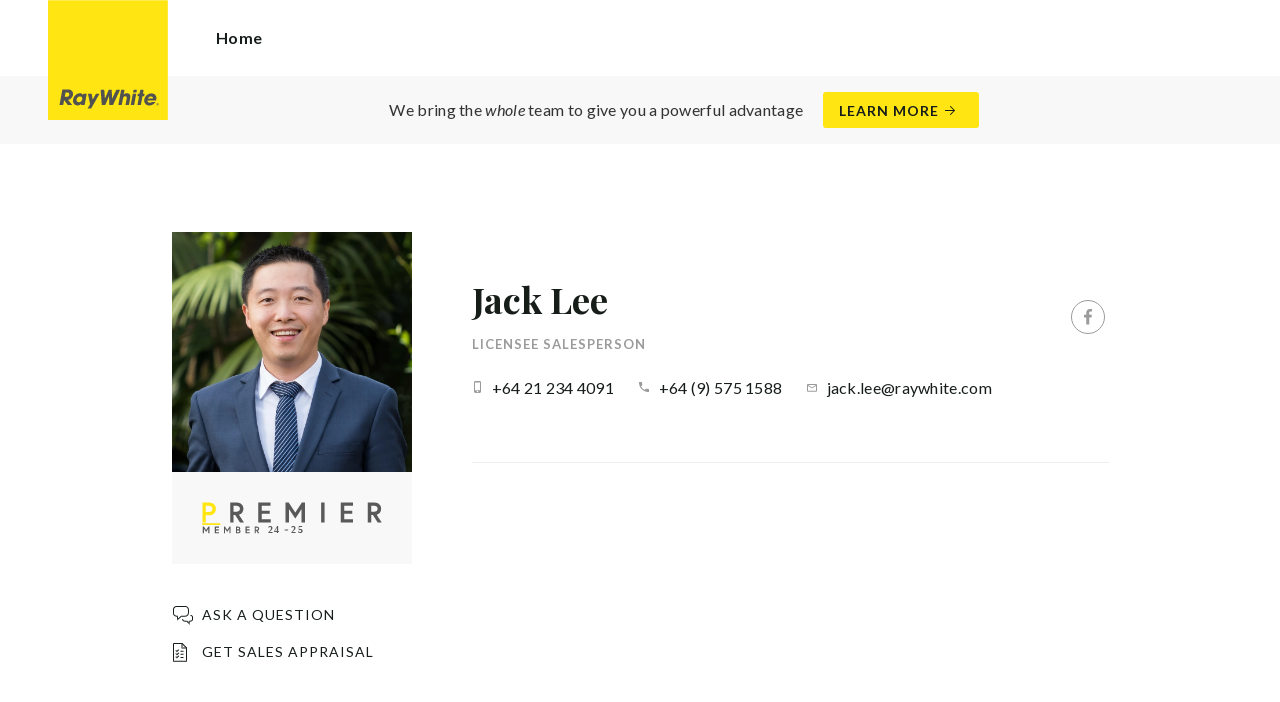

--- FILE ---
content_type: image/svg+xml
request_url: https://cdn6.ep.dynamics.net/award-pictures/awd_Premier%20Logo%2024-25_RGB_-01.svg
body_size: 945
content:
<?xml version="1.0" encoding="UTF-8"?><svg id="Layer_2" xmlns="http://www.w3.org/2000/svg" viewBox="0 0 218.92 50.45"><defs><style>.cls-1{fill:#ffe512;}.cls-2{font-family:Avenir-Heavy, 'Avenir 85 Heavy';font-size:11px;font-weight:800;letter-spacing:.12em;}.cls-2,.cls-3{fill:#595959;}.cls-4{fill:none;stroke:#ffe512;stroke-miterlimit:10;stroke-width:1.89px;}</style></defs><rect class="cls-3" x="102.42" y="37.26" width="1.31" height="3.95" transform="translate(63.84 142.31) rotate(-90)"/><path class="cls-1" d="M7.29,7.57h7.79c4.55,0,7.6,3.14,7.6,7.33s-3.05,7.33-7.6,7.33h-3.86v8.25h-3.93V7.57ZM18.69,14.9c0-2.16-1.41-3.6-4.09-3.6h-3.37v7.2h3.37c2.69,0,4.09-1.44,4.09-3.6Z"/><path class="cls-3" d="M38.92,7.57h7.53c4.55,0,7.6,2.95,7.6,7.14,0,3.44-1.83,6.06-5.11,6.88l5.73,8.91h-4.58l-5.44-8.64h-1.8v8.64h-3.93V7.57ZM50.05,14.71c0-2.26-1.57-3.41-4.09-3.41h-3.11v6.81h3.11c2.52,0,4.09-1.15,4.09-3.41Z"/><path class="cls-3" d="M75.04,16.87h9.17v3.73h-9.17v6.16h10.15v3.73h-14.08V7.57h13.88v3.73h-9.96v5.57Z"/><path class="cls-3" d="M105.72,7.57l7.47,11.53,7.47-11.53h3.63v22.92h-3.93v-15.39l-7.17,10.9-7.17-10.9v15.39h-3.93V7.57h3.63Z"/><path class="cls-3" d="M142.69,7.57h3.93v22.92h-3.93V7.57Z"/><path class="cls-3" d="M168.95,16.87h9.17v3.73h-9.17v6.16h10.15v3.73h-14.08V7.57h13.88v3.73h-9.96v5.57Z"/><path class="cls-3" d="M195.99,7.57h7.53c4.55,0,7.6,2.95,7.6,7.14,0,3.44-1.83,6.06-5.11,6.88l5.73,8.91h-4.58l-5.44-8.64h-1.8v8.64h-3.93V7.57ZM207.13,14.71c0-2.26-1.57-3.41-4.09-3.41h-3.11v6.81h3.11c2.52,0,4.09-1.15,4.09-3.41Z"/><line class="cls-4" x1="6.94" y1="32.49" x2="27.77" y2="32.49"/><path class="cls-3" d="M8.99,35.29l2.53,3.91,2.53-3.91h1.23v7.77h-1.33v-5.21l-2.43,3.69-2.43-3.69v5.21h-1.33v-7.77h1.23Z"/><path class="cls-3" d="M22.69,38.44h3.11v1.26h-3.11v2.09h3.44v1.26h-4.77v-7.77h4.7v1.26h-3.37v1.89Z"/><path class="cls-3" d="M33.08,35.29l2.53,3.91,2.53-3.91h1.23v7.77h-1.33v-5.21l-2.43,3.69-2.43-3.69v5.21h-1.33v-7.77h1.23Z"/><path class="cls-3" d="M45.45,35.29h2.52c1.26,0,2.47.59,2.47,2.22,0,.94-.7,1.4-.81,1.43.11.02,1.21.42,1.21,1.82s-1.13,2.3-2.6,2.3h-2.79v-7.77ZM47.92,38.46c.74,0,1.16-.28,1.16-.95s-.51-.95-1.16-.95h-1.14v1.91h1.14ZM49.49,40.76c0-.73-.55-1.03-1.29-1.03h-1.42v2.06h1.42c.73,0,1.29-.3,1.29-1.03Z"/><path class="cls-3" d="M57.76,38.44h3.11v1.26h-3.11v2.09h3.44v1.26h-4.77v-7.77h4.7v1.26h-3.37v1.89Z"/><path class="cls-3" d="M66.92,35.29h2.55c1.54,0,2.57,1,2.57,2.42,0,1.17-.62,2.05-1.73,2.33l1.94,3.02h-1.55l-1.84-2.93h-.61v2.93h-1.33v-7.77ZM70.69,37.71c0-.77-.53-1.15-1.39-1.15h-1.05v2.31h1.05c.85,0,1.39-.39,1.39-1.15Z"/><text class="cls-2" transform="translate(81.6 43.2)"><tspan x="0" y="0">24</tspan></text><text class="cls-2" transform="translate(108.74 43.2)"><tspan x="0" y="0">25</tspan></text></svg>

--- FILE ---
content_type: image/svg+xml
request_url: https://cdn5.ep.dynamics.net/__resources/img/request_contract_dark.d05f1749fcc863330facda988d94a8d0.svg
body_size: 451
content:
<svg width="16" height="20" xmlns="http://www.w3.org/2000/svg"><g fill="#171E1A" fill-rule="evenodd"><path d="M1.389 18.778l.5.5V1.388l-.5.5h8.555l-.353-.146 4.667 4.667-.147-.353v13.222l.5-.5H1.39zm13.722 1V5.848l-.146-.146-4.667-4.667-.146-.146H.889v18.889H15.11z"/><path d="M9.444 6.056v.5h5.167v-1H9.944l.5.5V1.389h-1zM11.5 9.667v-1H8.389v1zm0 3.111v-1H8.389v1zm0 3.111v-1H8.389v1zM4.535 9.202h.707L4.076 8.035l-.707.707L4.535 9.91l.354.354.353-.354 1.945-1.944-.707-.707zm0 3.111h.707l-1.166-1.167-.707.708 1.166 1.166.354.354.353-.354 1.945-1.944-.707-.707zm0 3.111h.707l-1.166-1.166-.707.707 1.166 1.166.354.354.353-.354 1.945-1.944-.707-.707z"/></g></svg>

--- FILE ---
content_type: image/svg+xml
request_url: https://cdn5.ep.dynamics.net/__resources/img/arrow_down_white.09e429f0fdf03d0900ae58516a6f9f1d.svg
body_size: 20
content:
<svg width="14" height="9" xmlns="http://www.w3.org/2000/svg"><path d="M6.611 6.368L1.344 1.1A.722.722 0 10.323 2.122L6.1 7.9a.72.72 0 001.022 0L12.9 2.122A.722.722 0 1011.878 1.1L6.611 6.368z" fill="#FFF" fill-rule="evenodd"/></svg>

--- FILE ---
content_type: application/javascript
request_url: https://cdn1.thelivechatsoftware.com/assets/liveadmins/rwgreenbay.co.nz/chatloader.min.js
body_size: 578
content:
var LC_KEY="xv1BlwsSwYVyoCx+77HMoe1ZbDiTA2c5wGOVvw2VoCyapFBN1YRJiWGeQ8Yur++6M1A9amHFARPdNfLg3O/UYDS7uOAWWZRsli5xqGbcqu8dyDersBi7ZeFGq70rub7mPY4zmDMmuxo+LtNTbTuQ8wsbXrNksSqly8bsmz7DPbol+10K4akhV4mJaPepm3Ju";(function(){function r(n){for(var r=n+"=",f=decodeURIComponent(document.cookie),u=f.split(";"),t,i=0;i<u.length;i++){for(t=u[i];t.charAt(0)==" ";)t=t.substring(1);if(t.indexOf(r)==0)return t.substring(r.length,t.length)}return""}var i="//cdn1.thelivechatsoftware.com/assets/liveadmins/rwgreenbay.co.nz/chatscript.min.js",n,t;(function(){function n(n,t){t=t||{bubbles:!1,cancelable:!1,detail:undefined};var i=document.createEvent("CustomEvent");return i.initCustomEvent(n,t.bubbles,t.cancelable,t.detail),i}if(typeof window.CustomEvent=="function")return!1;n.prototype=window.Event.prototype;window.CustomEvent=n})();n=r("WG_DEBUG");n!=""&&(i="//thelivechatsoftware.com/dashboard/cwg/debug/"+n+"chatscript.js");t=document.createElement("script");t.src=i;document.head.appendChild(t)})()

--- FILE ---
content_type: image/svg+xml
request_url: https://cdn5.ep.dynamics.net/__resources/img/bath_grey_2.2ef056f974f373500a62fd49cfe0c1de.svg
body_size: 193
content:
<svg width="15" height="13" xmlns="http://www.w3.org/2000/svg"><path d="M8.083 3.545a.587.587 0 00.584-.59.587.587 0 00-.584-.591.587.587 0 00-.583.59c0 .327.261.591.583.591zM6.917 5.023a.587.587 0 00.583-.591.587.587 0 00-.583-.591.587.587 0 00-.584.59c0 .327.262.592.584.592zm2.333 0a.587.587 0 00.583-.591.587.587 0 00-.583-.591.587.587 0 00-.583.59c0 .327.26.592.583.592zM8.083 6.5a.587.587 0 00.584-.59.587.587 0 00-.584-.592.587.587 0 00-.583.591c0 .326.261.591.583.591zm-2.333 0a.587.587 0 00.583-.59.587.587 0 00-.583-.592.587.587 0 00-.583.591c0 .326.26.591.583.591zm4.667 0A.587.587 0 0011 5.91a.587.587 0 00-.583-.592.587.587 0 00-.584.591c0 .326.262.591.584.591zm2.916 1.182v-5.91c0-.977-.785-1.772-1.75-1.772H7.5v1.773h1.167v-.591h2.916c.322 0 .584.265.584.59v5.91H.5v1.182h14V7.682h-1.167zM3.467 11.75L2.542 13H4l.875-1.182h5.25L11 13h1.458l-.925-1.25a2.354 2.354 0 001.8-2.295H1.667c0 1.118.77 2.05 1.8 2.295z" fill="#9B9B9B" fill-rule="evenodd"/></svg>

--- FILE ---
content_type: image/svg+xml
request_url: https://cdn5.ep.dynamics.net/__resources/img/car_grey_2.61dc32cd0f876d138d963d42a6cdd883.svg
body_size: 340
content:
<svg width="15" height="11" xmlns="http://www.w3.org/2000/svg"><path d="M3.3 6.6a1.06 1.06 0 00-.323-.777A1.06 1.06 0 002.2 5.5a1.06 1.06 0 00-.777.323A1.06 1.06 0 001.1 6.6c0 .303.108.561.323.777.216.215.475.323.777.323.303 0 .561-.108.777-.323A1.06 1.06 0 003.3 6.6zm.248-2.2h6.984l-.611-2.454c-.01-.037-.042-.077-.097-.12-.055-.044-.103-.066-.144-.066H4.4c-.041 0-.09.022-.144.065-.055.044-.087.084-.097.12L3.548 4.4zm9.432 2.2a1.06 1.06 0 00-.323-.777 1.06 1.06 0 00-.777-.323 1.06 1.06 0 00-.777.323 1.06 1.06 0 00-.323.777c0 .303.108.561.323.777.216.215.475.323.777.323.303 0 .561-.108.777-.323a1.06 1.06 0 00.323-.777zm1.1-.66v2.64a.21.21 0 01-.062.158.214.214 0 01-.158.062h-.66v.88c0 .367-.128.678-.385.935a1.273 1.273 0 01-.935.385c-.367 0-.678-.128-.935-.385a1.273 1.273 0 01-.385-.935V8.8H3.52v.88c0 .367-.128.678-.385.935A1.273 1.273 0 012.2 11c-.367 0-.678-.128-.935-.385A1.273 1.273 0 01.88 9.68V8.8H.22a.214.214 0 01-.158-.062A.214.214 0 010 8.58V5.94c0-.426.15-.79.45-1.09.3-.3.664-.45 1.09-.45h.193l.721-2.88c.106-.431.344-.792.715-1.083A1.948 1.948 0 014.4 0h5.28c.45 0 .86.146 1.23.437.372.29.61.652.716 1.082l.722 2.881h.192c.426 0 .79.15 1.09.45.3.3.45.664.45 1.09z" fill="#9B9B9B" fill-rule="evenodd"/></svg>

--- FILE ---
content_type: image/svg+xml
request_url: https://cdn5.ep.dynamics.net/__resources/img/instagram_grey_2.9477dbc415a6dcbbf9e10f36d3ad7606.svg
body_size: 503
content:
<svg width="13" height="13" xmlns="http://www.w3.org/2000/svg"><path d="M6.5 1.171c1.736 0 1.941.007 2.627.038.633.029.977.135 1.207.224.303.118.52.259.747.486.227.228.368.444.486.747.09.23.195.574.224 1.207.031.686.038.891.038 2.627 0 1.736-.007 1.941-.038 2.627-.029.633-.135.977-.224 1.207-.118.303-.259.52-.486.747a2.014 2.014 0 01-.747.486c-.23.09-.574.195-1.207.224-.686.031-.891.038-2.627.038-1.736 0-1.941-.007-2.627-.038-.633-.029-.977-.135-1.207-.224a2.014 2.014 0 01-.747-.486 2.014 2.014 0 01-.486-.747c-.09-.23-.195-.574-.224-1.207-.031-.686-.038-.891-.038-2.627 0-1.736.007-1.941.038-2.627.029-.633.135-.977.224-1.207.118-.303.259-.52.486-.747.228-.227.444-.368.747-.486.23-.09.574-.195 1.207-.224.686-.031.891-.038 2.627-.038M6.5 0C4.735 0 4.513.007 3.82.04c-.692.03-1.164.14-1.578.3a3.19 3.19 0 00-1.151.75 3.186 3.186 0 00-.75 1.151c-.16.414-.27.886-.302 1.578C.007 4.513 0 4.735 0 6.5c0 1.765.007 1.987.04 2.68.03.692.14 1.164.301 1.578.166.427.389.79.75 1.151s.724.584 1.151.75c.414.16.886.27 1.578.302.693.032.915.039 2.68.039 1.765 0 1.987-.007 2.68-.04.692-.03 1.164-.14 1.578-.301.427-.166.79-.389 1.151-.75s.584-.724.75-1.151c.16-.414.27-.886.302-1.578.032-.693.039-.915.039-2.68 0-1.765-.007-1.987-.04-2.68-.03-.692-.14-1.164-.301-1.578a3.186 3.186 0 00-.75-1.151 3.186 3.186 0 00-1.151-.75C10.344.181 9.872.071 9.18.04 8.487.007 8.265 0 6.5 0zm4.25 3.03a.78.78 0 11-1.56 0 .78.78 0 011.56 0zm-4.25.132a3.338 3.338 0 100 6.676 3.338 3.338 0 000-6.676zm0 5.505a2.167 2.167 0 110-4.334 2.167 2.167 0 010 4.334z" fill="#9B9B9B" fill-rule="evenodd"/></svg>

--- FILE ---
content_type: image/svg+xml
request_url: https://cdn5.ep.dynamics.net/__resources/img/mobile_grey_2.d7258f2ac8ae097da0274994288c13ea.svg
body_size: 328
content:
<svg width="7" height="12" xmlns="http://www.w3.org/2000/svg"><path d="M5.913 9.19V1.62H1.061v7.57h4.852zm-2.426 2.153c.22 0 .409-.08.569-.24a.78.78 0 00.24-.57.78.78 0 00-.24-.57.776.776 0 00-.569-.24.776.776 0 00-.568.24.78.78 0 00-.24.57c0 .22.08.41.24.57.16.16.35.24.568.24zM5.661 0c.37 0 .686.135.947.405.261.27.392.59.392.962v9.166c0 .371-.13.692-.392.962a1.27 1.27 0 01-.947.405H1.339a1.27 1.27 0 01-.947-.405A1.337 1.337 0 010 10.533V1.367C0 .996.13.675.392.405A1.27 1.27 0 011.339 0h4.322z" fill="#9B9B9B" fill-rule="evenodd"/></svg>

--- FILE ---
content_type: image/svg+xml
request_url: https://cdn5.ep.dynamics.net/__resources/img/bed_grey_2.143d6c9d0909b8ec1525bfeb8905060c.svg
body_size: 167
content:
<svg width="14" height="11" xmlns="http://www.w3.org/2000/svg"><path d="M12.375 5.698V0H11v1.375H2.75V0H1.375v5.698c-.459.146-.916.307-1.375.49V11h1.375V9.625h11V11h1.375V6.187a20.308 20.308 0 00-1.375-.489zM11 2.75v2.56a17.753 17.753 0 00-3.438-.48V2.75H11zm-8.25 0h3.438v2.08a17.753 17.753 0 00-3.438.48V2.75zM1.375 8.563v-1h11v1h-11z" fill="#9B9B9B" fill-rule="evenodd"/></svg>